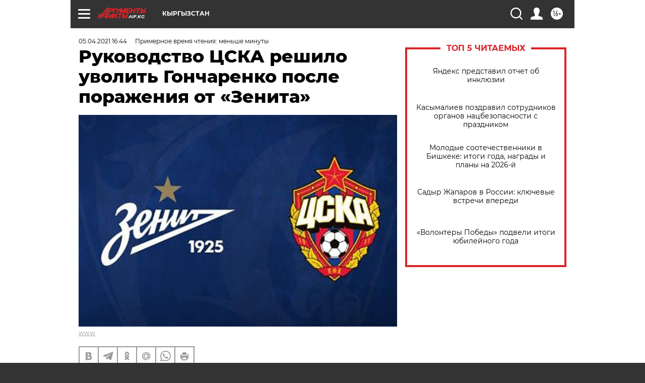

--- FILE ---
content_type: text/html; charset=UTF-8
request_url: https://aif.kg/sport/details/rukovodstvo_cska_reshilo_uvolit_goncharenko_posle_porazheniya_ot_zenita
body_size: 20867
content:
<!DOCTYPE html>
<!--[if IE 8]><html class="ie8"> <![endif]-->
<!--[if gt IE 8]><!--><html lang="ru"> <!--<![endif]-->
<head>
    <!-- created_at 22-01-2026 09:47:30 -->
    <script>
        window.isIndexPage = 0;
        window.isMobileBrowser = 0;
        window.disableSidebarCut = 1;
        window.bannerDebugMode = 0;
    </script>

                
                                    <meta http-equiv="Content-Type" content="text/html; charset=utf-8" >
<meta name="format-detection" content="telephone=no" >
<meta name="viewport" content="width=device-width, user-scalable=no, initial-scale=1.0, maximum-scale=1.0, minimum-scale=1.0" >
<meta http-equiv="X-UA-Compatible" content="IE=edge,chrome=1" >
<meta name="HandheldFriendly" content="true" >
<meta name="format-detection" content="telephone=no" >
<meta name="theme-color" content="#ffffff" >
<meta name="description" content="" >
<meta name="keywords" content="футбол" >
<meta name="article:published_time" content="2021-04-05T10:44:45+0600" >
<meta property="og:title" content="Руководство ЦСКА решило уволить Гончаренко после поражения от «Зенита»" >
<meta property="og:type" content="article" >
<meta property="og:image" content="https://aif-s3.aif.ru/images/023/307/e396a9c5e662eebf55e58876d046099b.jpg" >
<meta property="og:url" content="https://aif.kg/sport/details/rukovodstvo_cska_reshilo_uvolit_goncharenko_posle_porazheniya_ot_zenita" >
<meta property="og:site_name" content="AiF" >
<meta property="twitter:card" content="summary_large_image" >
<meta property="twitter:site" content="@aifonline" >
<meta property="twitter:title" content="Руководство ЦСКА решило уволить Гончаренко после поражения от «Зенита»" >
<meta property="twitter:creator" content="@aifonline" >
<meta property="twitter:image:src" content="https://aif-s3.aif.ru/images/023/307/e396a9c5e662eebf55e58876d046099b.jpg" >
<meta property="twitter:domain" content="https://aif.kg/sport/details/rukovodstvo_cska_reshilo_uvolit_goncharenko_posle_porazheniya_ot_zenita" >
<meta name="facebook-domain-verification" content="jiqbwww7rrqnwzjkizob7wrpmgmwq3" >
        <title>Руководство ЦСКА решило уволить Гончаренко после поражения от «Зенита» | АиФ Кыргызстан</title>    <link rel="shortcut icon" type="image/x-icon" href="/favicon.ico" />
    <link rel="icon" type="image/svg+xml" href="/favicon.svg">
    
    <link rel="preload" href="/redesign2018/fonts/montserrat-v15-latin-ext_latin_cyrillic-ext_cyrillic-regular.woff2" as="font" type="font/woff2" crossorigin>
    <link rel="preload" href="/redesign2018/fonts/montserrat-v15-latin-ext_latin_cyrillic-ext_cyrillic-italic.woff2" as="font" type="font/woff2" crossorigin>
    <link rel="preload" href="/redesign2018/fonts/montserrat-v15-latin-ext_latin_cyrillic-ext_cyrillic-700.woff2" as="font" type="font/woff2" crossorigin>
    <link rel="preload" href="/redesign2018/fonts/montserrat-v15-latin-ext_latin_cyrillic-ext_cyrillic-700italic.woff2" as="font" type="font/woff2" crossorigin>
    <link rel="preload" href="/redesign2018/fonts/montserrat-v15-latin-ext_latin_cyrillic-ext_cyrillic-800.woff2" as="font" type="font/woff2" crossorigin>
    <link href="https://aif.kg/sport/details/rukovodstvo_cska_reshilo_uvolit_goncharenko_posle_porazheniya_ot_zenita" rel="canonical" >
<link href="https://aif.kg/redesign2018/css/style.css?5a7" media="all" rel="stylesheet" type="text/css" >
<link href="https://aif.kg/img/icon/apple_touch_icon_57x57.png?5a7" rel="apple-touch-icon" sizes="57x57" >
<link href="https://aif.kg/img/icon/apple_touch_icon_114x114.png?5a7" rel="apple-touch-icon" sizes="114x114" >
<link href="https://aif.kg/img/icon/apple_touch_icon_72x72.png?5a7" rel="apple-touch-icon" sizes="72x72" >
<link href="https://aif.kg/img/icon/apple_touch_icon_144x144.png?5a7" rel="apple-touch-icon" sizes="144x144" >
<link href="https://aif.kg/img/icon/apple-touch-icon.png?5a7" rel="apple-touch-icon" sizes="180x180" >
<link href="https://aif.kg/img/icon/favicon-32x32.png?5a7" rel="icon" type="image/png" sizes="32x32" >
<link href="https://aif.kg/img/icon/favicon-16x16.png?5a7" rel="icon" type="image/png" sizes="16x16" >
<link href="https://aif.kg/img/manifest.json?5a7" rel="manifest" >
<link href="https://aif.kg/img/safari-pinned-tab.svg?5a7" rel="mask-icon" color="#d55b5b" >
<link href="https://ads.betweendigital.com" rel="preconnect" crossorigin="" >
        <script type="text/javascript">
    //<!--
    var isRedesignPage = true;    //-->
</script>
<script type="text/javascript" src="https://aif.kg/js/output/jquery.min.js?5a7"></script>
<script type="text/javascript" src="https://aif.kg/js/output/header_scripts.js?5a7"></script>
<script type="text/javascript">
    //<!--
    var _sf_startpt=(new Date()).getTime()    //-->
</script>
<script type="application/ld+json">
    {"@context":"https:\/\/schema.org","@type":"BreadcrumbList","itemListElement":[{"@type":"ListItem","position":1,"name":"\u0410\u0440\u0433\u0443\u043c\u0435\u043d\u0442\u044b \u0438 \u0424\u0430\u043a\u0442\u044b","item":"https:\/\/aif.kg\/"},{"@type":"ListItem","position":2,"name":"\u0421\u041f\u041e\u0420\u0422","item":"https:\/\/aif.kg\/sport"},{"@type":"ListItem","position":3,"name":"\u0421\u041f\u041e\u0420\u0422: \u0421\u043e\u0431\u044b\u0442\u0438\u044f","item":"https:\/\/aif.kg\/sport\/details"},{"@type":"ListItem","position":4,"name":"\u0420\u0443\u043a\u043e\u0432\u043e\u0434\u0441\u0442\u0432\u043e \u0426\u0421\u041a\u0410 \u0440\u0435\u0448\u0438\u043b\u043e \u0443\u0432\u043e\u043b\u0438\u0442\u044c \u0413\u043e\u043d\u0447\u0430\u0440\u0435\u043d\u043a\u043e \u043f\u043e\u0441\u043b\u0435 \u043f\u043e\u0440\u0430\u0436\u0435\u043d\u0438\u044f \u043e\u0442 \u00ab\u0417\u0435\u043d\u0438\u0442\u0430\u00bb","item":"https:\/\/aif.kg\/sport\/details\/rukovodstvo_cska_reshilo_uvolit_goncharenko_posle_porazheniya_ot_zenita"}]}</script>
<script type="text/javascript" src="https://yastatic.net/s3/passport-sdk/autofill/v1/sdk-suggest-with-polyfills-latest.js?5a7"></script>
<script type="text/javascript">
    //<!--
    window.YandexAuthParams = {"oauthQueryParams":{"client_id":"b104434ccf5a4638bdfe8a9101264f3c","response_type":"code","redirect_uri":"https:\/\/aif.ru\/oauth\/yandex\/callback"},"tokenPageOrigin":"https:\/\/aif.ru"};    //-->
</script>
<script type="text/javascript">
    //<!--
    function AdFox_getWindowSize() {
    var winWidth,winHeight;
	if( typeof( window.innerWidth ) == 'number' ) {
		//Non-IE
		winWidth = window.innerWidth;
		winHeight = window.innerHeight;
	} else if( document.documentElement && ( document.documentElement.clientWidth || document.documentElement.clientHeight ) ) {
		//IE 6+ in 'standards compliant mode'
		winWidth = document.documentElement.clientWidth;
		winHeight = document.documentElement.clientHeight;
	} else if( document.body && ( document.body.clientWidth || document.body.clientHeight ) ) {
		//IE 4 compatible
		winWidth = document.body.clientWidth;
		winHeight = document.body.clientHeight;
	}
	return {"width":winWidth, "height":winHeight};
}//END function AdFox_getWindowSize

function AdFox_getElementPosition(elemId){
    var elem;
    
    if (document.getElementById) {
		elem = document.getElementById(elemId);
	}
	else if (document.layers) {
		elem = document.elemId;
	}
	else if (document.all) {
		elem = document.all.elemId;
	}
    var w = elem.offsetWidth;
    var h = elem.offsetHeight;	
    var l = 0;
    var t = 0;
	
    while (elem)
    {
        l += elem.offsetLeft;
        t += elem.offsetTop;
        elem = elem.offsetParent;
    }

    return {"left":l, "top":t, "width":w, "height":h};
} //END function AdFox_getElementPosition

function AdFox_getBodyScrollTop(){
	return self.pageYOffset || (document.documentElement && document.documentElement.scrollTop) || (document.body && document.body.scrollTop);
} //END function AdFox_getBodyScrollTop

function AdFox_getBodyScrollLeft(){
	return self.pageXOffset || (document.documentElement && document.documentElement.scrollLeft) || (document.body && document.body.scrollLeft);
}//END function AdFox_getBodyScrollLeft

function AdFox_Scroll(elemId,elemSrc){
   var winPos = AdFox_getWindowSize();
   var winWidth = winPos.width;
   var winHeight = winPos.height;
   var scrollY = AdFox_getBodyScrollTop();
   var scrollX =  AdFox_getBodyScrollLeft();
   var divId = 'AdFox_banner_'+elemId;
   var ltwhPos = AdFox_getElementPosition(divId);
   var lPos = ltwhPos.left;
   var tPos = ltwhPos.top;

   if(scrollY+winHeight+5 >= tPos && scrollX+winWidth+5 >= lPos){
      AdFox_getCodeScript(1,elemId,elemSrc);
	  }else{
	     setTimeout('AdFox_Scroll('+elemId+',"'+elemSrc+'");',100);
	  }
}//End function AdFox_Scroll    //-->
</script>
<script type="text/javascript">
    //<!--
    function AdFox_SetLayerVis(spritename,state){
   document.getElementById(spritename).style.visibility=state;
}

function AdFox_Open(AF_id){
   AdFox_SetLayerVis('AdFox_DivBaseFlash_'+AF_id, "hidden");
   AdFox_SetLayerVis('AdFox_DivOverFlash_'+AF_id, "visible");
}

function AdFox_Close(AF_id){
   AdFox_SetLayerVis('AdFox_DivOverFlash_'+AF_id, "hidden");
   AdFox_SetLayerVis('AdFox_DivBaseFlash_'+AF_id, "visible");
}

function AdFox_getCodeScript(AF_n,AF_id,AF_src){
   var AF_doc;
   if(AF_n<10){
      try{
	     if(document.all && !window.opera){
		    AF_doc = window.frames['AdFox_iframe_'+AF_id].document;
			}else if(document.getElementById){
			         AF_doc = document.getElementById('AdFox_iframe_'+AF_id).contentDocument;
					 }
		 }catch(e){}
    if(AF_doc){
	   AF_doc.write('<scr'+'ipt type="text/javascript" src="'+AF_src+'"><\/scr'+'ipt>');
	   }else{
	      setTimeout('AdFox_getCodeScript('+(++AF_n)+','+AF_id+',"'+AF_src+'");', 100);
		  }
		  }
}

function adfoxSdvigContent(banID, flashWidth, flashHeight){
	var obj = document.getElementById('adfoxBanner'+banID).style;
	if (flashWidth == '100%') obj.width = flashWidth;
	    else obj.width = flashWidth + "px";
	if (flashHeight == '100%') obj.height = flashHeight;
	    else obj.height = flashHeight + "px";
}

function adfoxVisibilityFlash(banName, flashWidth, flashHeight){
    	var obj = document.getElementById(banName).style;
	if (flashWidth == '100%') obj.width = flashWidth;
	    else obj.width = flashWidth + "px";
	if (flashHeight == '100%') obj.height = flashHeight;
	    else obj.height = flashHeight + "px";
}

function adfoxStart(banID, FirShowFlNum, constVisFlashFir, sdvigContent, flash1Width, flash1Height, flash2Width, flash2Height){
	if (FirShowFlNum == 1) adfoxVisibilityFlash('adfoxFlash1'+banID, flash1Width, flash1Height);
	    else if (FirShowFlNum == 2) {
		    adfoxVisibilityFlash('adfoxFlash2'+banID, flash2Width, flash2Height);
	        if (constVisFlashFir == 'yes') adfoxVisibilityFlash('adfoxFlash1'+banID, flash1Width, flash1Height);
		    if (sdvigContent == 'yes') adfoxSdvigContent(banID, flash2Width, flash2Height);
		        else adfoxSdvigContent(banID, flash1Width, flash1Height);
	}
}

function adfoxOpen(banID, constVisFlashFir, sdvigContent, flash2Width, flash2Height){
	var aEventOpenClose = new Image();
	var obj = document.getElementById("aEventOpen"+banID);
	if (obj) aEventOpenClose.src =  obj.title+'&rand='+Math.random()*1000000+'&prb='+Math.random()*1000000;
	adfoxVisibilityFlash('adfoxFlash2'+banID, flash2Width, flash2Height);
	if (constVisFlashFir != 'yes') adfoxVisibilityFlash('adfoxFlash1'+banID, 1, 1);
	if (sdvigContent == 'yes') adfoxSdvigContent(banID, flash2Width, flash2Height);
}


function adfoxClose(banID, constVisFlashFir, sdvigContent, flash1Width, flash1Height){
	var aEventOpenClose = new Image();
	var obj = document.getElementById("aEventClose"+banID);
	if (obj) aEventOpenClose.src =  obj.title+'&rand='+Math.random()*1000000+'&prb='+Math.random()*1000000;
	adfoxVisibilityFlash('adfoxFlash2'+banID, 1, 1);
	if (constVisFlashFir != 'yes') adfoxVisibilityFlash('adfoxFlash1'+banID, flash1Width, flash1Height);
	if (sdvigContent == 'yes') adfoxSdvigContent(banID, flash1Width, flash1Height);
}    //-->
</script>
<script type="text/javascript" async="true" src="https://yandex.ru/ads/system/header-bidding.js?5a7"></script>
<script type="text/javascript" src="https://ad.mail.ru/static/sync-loader.js?5a7"></script>
<script type="text/javascript" async="true" src="https://cdn.skcrtxr.com/roxot-wrapper/js/roxot-manager.js?pid=42c21743-edce-4460-a03e-02dbaef8f162"></script>
<script type="text/javascript" src="https://cdn-rtb.sape.ru/js/uids.js?5a7"></script>
<script type="text/javascript">
    //<!--
        var adfoxBiddersMap = {
    "betweenDigital": "816043",
 "mediasniper": "2218745",
    "myTarget": "810102",
 "buzzoola": "1096246",
 "adfox_roden-media": "3373170",
    "videonow": "2966090", 
 "adfox_adsmart": "1463295",
  "Gnezdo": "3123512",
    "roxot": "3196121",
 "astralab": "2486209",
  "getintent": "3186204",
 "sape": "2758269",
 "adwile": "2733112",
 "hybrid": "2809332"
};
var syncid = window.rb_sync.id;
	  var biddersCpmAdjustmentMap = {
      'adfox_adsmart': 0.6,
	  'Gnezdo': 0.8,
	  'adwile': 0.8
  };

if (window.innerWidth >= 1024) {
var adUnits = [{
        "code": "adfox_153825256063495017",
  "sizes": [[300, 600], [240,400]],
        "bids": [{
                "bidder": "betweenDigital",
                "params": {
                    "placementId": "3235886"
                }
            },{
                "bidder": "myTarget",
                "params": {
                    "placementId": "555209",
"sendTargetRef": "true",
"additional": {
"fpid": syncid
}			
                }
            },{
                "bidder": "hybrid",
                "params": {
                    "placementId": "6582bbf77bc72f59c8b22f65"
                }
            },{
                "bidder": "buzzoola",
                "params": {
                    "placementId": "1252803"
                }
            },{
                "bidder": "videonow",
                "params": {
                    "placementId": "8503533"
                }
            },{
                    "bidder": "adfox_adsmart",
                    "params": {
						p1: 'cqguf',
						p2: 'hhro'
					}
            },{
                    "bidder": "roxot",
                    "params": {
						placementId: '2027d57b-1cff-4693-9a3c-7fe57b3bcd1f',
						sendTargetRef: true
					}
            },{
                    "bidder": "mediasniper",
                    "params": {
						"placementId": "4417"
					}
            },{
                    "bidder": "Gnezdo",
                    "params": {
						"placementId": "354318"
					}
            },{
                    "bidder": "getintent",
                    "params": {
						"placementId": "215_V_aif.ru_D_Top_300x600"
					}
            },{
                    "bidder": "adfox_roden-media",
                    "params": {
						p1: "dilmj",
						p2: "emwl"
					}
            },{
                    "bidder": "astralab",
                    "params": {
						"placementId": "642ad3a28528b410c4990932"
					}
            }
        ]
    },{
        "code": "adfox_150719646019463024",
		"sizes": [[640,480], [640,360]],
        "bids": [{
                "bidder": "adfox_adsmart",
                    "params": {
						p1: 'cmqsb',
						p2: 'ul'
					}
            },{
                "bidder": "sape",
                "params": {
                    "placementId": "872427",
					additional: {
                       sapeFpUids: window.sapeRrbFpUids || []
                   }				
                }
            },{
                "bidder": "roxot",
                "params": {
                    placementId: '2b61dd56-9c9f-4c45-a5f5-98dd5234b8a1',
					sendTargetRef: true
                }
            },{
                "bidder": "getintent",
                "params": {
                    "placementId": "215_V_aif.ru_D_AfterArticle_640х480"
                }
            }
        ]
    },{
        "code": "adfox_149010055036832877",
		"sizes": [[970,250]],
		"bids": [{
                    "bidder": "adfox_roden-media",
                    "params": {
						p1: 'dilmi',
						p2: 'hfln'
					}
            },{
                    "bidder": "buzzoola",
                    "params": {
						"placementId": "1252804"
					}
            },{
                    "bidder": "getintent",
                    "params": {
						"placementId": "215_V_aif.ru_D_Billboard_970x250"
					}
            },{
                "bidder": "astralab",
                "params": {
                    "placementId": "67bf071f4e6965fa7b30fea3"
                }
            },{
                    "bidder": "hybrid",
                    "params": {
						"placementId": "6582bbf77bc72f59c8b22f66"
					}
            },{
                    "bidder": "myTarget",
                    "params": {
						"placementId": "1462991",
"sendTargetRef": "true",
"additional": {
"fpid": syncid
}			
					}
            }			           
        ]        
    },{
        "code": "adfox_149874332414246474",
		"sizes": [[640,360], [300,250], [640,480]],
		"codeType": "combo",
		"bids": [{
                "bidder": "mediasniper",
                "params": {
                    "placementId": "4419"
                }
            },{
                "bidder": "buzzoola",
                "params": {
                    "placementId": "1220692"
                }
            },{
                "bidder": "astralab",
                "params": {
                    "placementId": "66fd25eab13381b469ae4b39"
                }
            },
			{
                    "bidder": "betweenDigital",
                    "params": {
						"placementId": "4502825"
					}
            }
			           
        ]        
    },{
        "code": "adfox_149848658878716687",
		"sizes": [[300,600], [240,400]],
        "bids": [{
                "bidder": "betweenDigital",
                "params": {
                    "placementId": "3377360"
                }
            },{
                "bidder": "roxot",
                "params": {
                    placementId: 'fdaba944-bdaa-4c63-9dd3-af12fc6afbf8',
					sendTargetRef: true
                }
            },{
                "bidder": "sape",
                "params": {
                    "placementId": "872425",
					additional: {
                       sapeFpUids: window.sapeRrbFpUids || []
                   }
                }
            },{
                "bidder": "adwile",
                "params": {
                    "placementId": "27990"
                }
            }
        ]        
    }
],
	syncPixels = [{
    bidder: 'hybrid',
    pixels: [
    "https://www.tns-counter.ru/V13a****idsh_ad/ru/CP1251/tmsec=idsh_dis/",
    "https://www.tns-counter.ru/V13a****idsh_vid/ru/CP1251/tmsec=idsh_aifru-hbrdis/",
    "https://mc.yandex.ru/watch/66716692?page-url=aifru%3Futm_source=dis_hybrid_default%26utm_medium=%26utm_campaign=%26utm_content=%26utm_term=&page-ref="+window.location.href
]
  }
  ];
} else if (window.innerWidth < 1024) {
var adUnits = [{
        "code": "adfox_14987283079885683",
		"sizes": [[300,250], [300,240]],
        "bids": [{
                "bidder": "betweenDigital",
                "params": {
                    "placementId": "2492448"
                }
            },{
                "bidder": "myTarget",
                "params": {
                    "placementId": "226830",
"sendTargetRef": "true",
"additional": {
"fpid": syncid
}			
                }
            },{
                "bidder": "hybrid",
                "params": {
                    "placementId": "6582bbf77bc72f59c8b22f64"
                }
            },{
                "bidder": "mediasniper",
                "params": {
                    "placementId": "4418"
                }
            },{
                "bidder": "buzzoola",
                "params": {
                    "placementId": "563787"
                }
            },{
                "bidder": "roxot",
                "params": {
                    placementId: '20bce8ad-3a5e-435a-964f-47be17e201cf',
					sendTargetRef: true
                }
            },{
                "bidder": "videonow",
                "params": {
                    "placementId": "2577490"
                }
            },{
                "bidder": "adfox_adsmart",
                    "params": {
						p1: 'cqmbg',
						p2: 'ul'
					}
            },{
                    "bidder": "Gnezdo",
                    "params": {
						"placementId": "354316"
					}
            },{
                    "bidder": "getintent",
                    "params": {
						"placementId": "215_V_aif.ru_M_Top_300x250"
					}
            },{
                    "bidder": "adfox_roden-media",
                    "params": {
						p1: "dilmx",
						p2: "hbts"
					}
            },{
                "bidder": "astralab",
                "params": {
                    "placementId": "642ad47d8528b410c4990933"
                }
            }			
        ]        
    },{
        "code": "adfox_153545578261291257",
		"bids": [{
                    "bidder": "sape",
                    "params": {
						"placementId": "872426",
					additional: {
                       sapeFpUids: window.sapeRrbFpUids || []
                   }
					}
            },{
                    "bidder": "roxot",
                    "params": {
						placementId: 'eb2ebb9c-1e7e-4c80-bef7-1e93debf197c',
						sendTargetRef: true
					}
            }
			           
        ]        
    },{
        "code": "adfox_165346609120174064",
		"sizes": [[320,100]],
		"bids": [            
            		{
                    "bidder": "buzzoola",
                    "params": {
						"placementId": "1252806"
					}
            },{
                    "bidder": "getintent",
                    "params": {
						"placementId": "215_V_aif.ru_M_FloorAd_320x100"
					}
            }
			           
        ]        
    },{
        "code": "adfox_155956315896226671",
		"bids": [            
            		{
                    "bidder": "buzzoola",
                    "params": {
						"placementId": "1252805"
					}
            },{
                    "bidder": "sape",
                    "params": {
						"placementId": "887956",
					additional: {
                       sapeFpUids: window.sapeRrbFpUids || []
                   }
					}
            },{
                    "bidder": "myTarget",
                    "params": {
						"placementId": "821424",
"sendTargetRef": "true",
"additional": {
"fpid": syncid
}			
					}
            }
			           
        ]        
    },{
        "code": "adfox_149874332414246474",
		"sizes": [[640,360], [300,250], [640,480]],
		"codeType": "combo",
		"bids": [{
                "bidder": "adfox_roden-media",
                "params": {
					p1: 'dilmk',
					p2: 'hfiu'
				}
            },{
                "bidder": "mediasniper",
                "params": {
                    "placementId": "4419"
                }
            },{
                "bidder": "roxot",
                "params": {
                    placementId: 'ba25b33d-cd61-4c90-8035-ea7d66f011c6',
					sendTargetRef: true
                }
            },{
                "bidder": "adwile",
                "params": {
                    "placementId": "27991"
                }
            },{
                    "bidder": "Gnezdo",
                    "params": {
						"placementId": "354317"
					}
            },{
                    "bidder": "getintent",
                    "params": {
						"placementId": "215_V_aif.ru_M_Comboblock_300x250"
					}
            },{
                    "bidder": "astralab",
                    "params": {
						"placementId": "66fd260fb13381b469ae4b3f"
					}
            },{
                    "bidder": "betweenDigital",
                    "params": {
						"placementId": "4502825"
					}
            }
			]        
    }
],
	syncPixels = [
  {
    bidder: 'hybrid',
    pixels: [
    "https://www.tns-counter.ru/V13a****idsh_ad/ru/CP1251/tmsec=idsh_mob/",
    "https://www.tns-counter.ru/V13a****idsh_vid/ru/CP1251/tmsec=idsh_aifru-hbrmob/",
    "https://mc.yandex.ru/watch/66716692?page-url=aifru%3Futm_source=mob_hybrid_default%26utm_medium=%26utm_campaign=%26utm_content=%26utm_term=&page-ref="+window.location.href
]
  }
  ];
}
var userTimeout = 1500;
window.YaHeaderBiddingSettings = {
    biddersMap: adfoxBiddersMap,
	biddersCpmAdjustmentMap: biddersCpmAdjustmentMap,
    adUnits: adUnits,
    timeout: userTimeout,
    syncPixels: syncPixels	
};    //-->
</script>
<script type="text/javascript">
    //<!--
    window.yaContextCb = window.yaContextCb || []    //-->
</script>
<script type="text/javascript" async="true" src="https://yandex.ru/ads/system/context.js?5a7"></script>
<script type="text/javascript">
    //<!--
    window.EventObserver = {
    observers: {},

    subscribe: function (name, fn) {
        if (!this.observers.hasOwnProperty(name)) {
            this.observers[name] = [];
        }
        this.observers[name].push(fn)
    },
    
    unsubscribe: function (name, fn) {
        if (!this.observers.hasOwnProperty(name)) {
            return;
        }
        this.observers[name] = this.observers[name].filter(function (subscriber) {
            return subscriber !== fn
        })
    },
    
    broadcast: function (name, data) {
        if (!this.observers.hasOwnProperty(name)) {
            return;
        }
        this.observers[name].forEach(function (subscriber) {
            return subscriber(data)
        })
    }
};    //-->
</script>    
    <script>
  var adcm_config ={
    id:1064,
    platformId: 64,
    init: function () {
      window.adcm.call();
    }
  };
</script>
<script src="https://tag.digitaltarget.ru/adcm.js" async></script>    <!-- Google tag (gtag.js) -->
<script async src="https://www.googletagmanager.com/gtag/js?id=G-RFZR8VEEZD"></script>
<script>
  window.dataLayer = window.dataLayer || [];
  function gtag(){dataLayer.push(arguments);}
  gtag('js', new Date());

  gtag('config', 'G-RFZR8VEEZD');
</script>
    <link rel="stylesheet" type="text/css" media="print" href="https://aif.kg/redesign2018/css/print.css?5a7" />
    <base href=""/>
</head><body class="region__kg ">
<div class="overlay"></div>
<!-- Rating@Mail.ru counter -->
<script type="text/javascript">
var _tmr = window._tmr || (window._tmr = []);
_tmr.push({id: "59428", type: "pageView", start: (new Date()).getTime()});
(function (d, w, id) {
  if (d.getElementById(id)) return;
  var ts = d.createElement("script"); ts.type = "text/javascript"; ts.async = true; ts.id = id;
  ts.src = "https://top-fwz1.mail.ru/js/code.js";
  var f = function () {var s = d.getElementsByTagName("script")[0]; s.parentNode.insertBefore(ts, s);};
  if (w.opera == "[object Opera]") { d.addEventListener("DOMContentLoaded", f, false); } else { f(); }
})(document, window, "topmailru-code");
</script><noscript><div>
<img src="https://top-fwz1.mail.ru/counter?id=59428;js=na" style="border:0;position:absolute;left:-9999px;" alt="Top.Mail.Ru" />
</div></noscript>
<!-- //Rating@Mail.ru counter -->



<div class="container white_bg" id="container">
    
        
        
        <!--баннер над шапкой--->
                <div class="banner_box">
            <div class="main_banner">
                            </div>
        </div>
                <!--//баннер  над шапкой--->

    <script>
	currentUser = new User();
</script>

<header class="header">
    <div class="count_box_nodisplay">
    <div class="couter_block"><!--LiveInternet counter-->
<script type="text/javascript"><!--
document.write("<img src='https://counter.yadro.ru//hit;AIF?r"+escape(document.referrer)+((typeof(screen)=="undefined")?"":";s"+screen.width+"*"+screen.height+"*"+(screen.colorDepth?screen.colorDepth:screen.pixelDepth))+";u"+escape(document.URL)+";h"+escape(document.title.substring(0,80))+";"+Math.random()+"' width=1 height=1 alt=''>");
//--></script><!--/LiveInternet--></div></div>    <div class="topline">
    <a href="#" class="burger openCloser">
        <div class="burger__wrapper">
            <span class="burger__line"></span>
            <span class="burger__line"></span>
            <span class="burger__line"></span>
        </div>
    </a>

    
    <a href="/" class="logo_box">
                <img width="96" height="22" src="https://aif.kg/redesign2018/img/logo.svg?5a7" alt="Аргументы и Факты">
        <div class="region_url">
            aif.kg        </div>
            </a>
    <div itemscope itemtype="http://schema.org/Organization" class="schema_org">
        <img itemprop="logo" src="https://aif.kg/redesign2018/img/logo.svg?5a7" />
        <a itemprop="url" href="/"></a>
        <meta itemprop="name" content="АО «Аргументы и Факты»" />
        <div itemprop="address" itemscope itemtype="http://schema.org/PostalAddress">
            <meta itemprop="postalCode" content="101000" />
            <meta itemprop="addressLocality" content="Москва" />
            <meta itemprop="streetAddress" content="ул. Мясницкая, д. 42"/>
            <meta itemprop="addressCountry" content="RU"/>
            <a itemprop="telephone" href="tel:+74956465757">+7 (495) 646 57 57</a>
        </div>
    </div>
    <div class="age16 age16_topline">16+</div>
    <a href="#" class="region regionOpenCloser">
        <img width="19" height="25" src="https://aif.kg/redesign2018/img/location.svg?5a7"><span>Кыргызстан</span>
    </a>
    <div class="topline__slot">
             </div>

    <!--a class="topline__hashtag" href="https://aif.ru/health/coronavirus/?utm_medium=header&utm_content=covid&utm_source=aif">#остаемсядома</a-->
    <div class="auth_user_status_js">
        <a href="#" class="user auth_link_login_js auth_open_js"><img width="24" height="24" src="https://aif.kg/redesign2018/img/user_ico.svg?5a7"></a>
        <a href="/profile" class="user auth_link_profile_js" style="display: none"><img width="24" height="24" src="https://aif.kg/redesign2018/img/user_ico.svg?5a7"></a>
    </div>
    <div class="search_box">
        <a href="#" class="search_ico searchOpener">
            <img width="24" height="24" src="https://aif.kg/redesign2018/img/search_ico.svg?5a7">
        </a>
        <div class="search_input">
            <form action="/search" id="search_form1">
                <input type="text" name="text" maxlength="50"/>
            </form>
        </div>
    </div>
</div>

<div class="fixed_menu topline">
    <div class="cont_center">
        <a href="#" class="burger openCloser">
            <div class="burger__wrapper">
                <span class="burger__line"></span>
                <span class="burger__line"></span>
                <span class="burger__line"></span>
            </div>
        </a>
        <a href="/" class="logo_box">
                        <img width="96" height="22" src="https://aif.kg/redesign2018/img/logo.svg?5a7" alt="Аргументы и Факты">
            <div class="region_url">
                aif.kg            </div>
                    </a>
        <div class="age16 age16_topline">16+</div>
        <a href="/" class="region regionOpenCloser">
            <img width="19" height="25" src="https://aif.kg/redesign2018/img/location.svg?5a7">
            <span>Кыргызстан</span>
        </a>
        <div class="topline__slot">
                    </div>

        <!--a class="topline__hashtag" href="https://aif.ru/health/coronavirus/?utm_medium=header&utm_content=covid&utm_source=aif">#остаемсядома</a-->
        <div class="auth_user_status_js">
            <a href="#" class="user auth_link_login_js auth_open_js"><img width="24" height="24" src="https://aif.kg/redesign2018/img/user_ico.svg?5a7"></a>
            <a href="/profile" class="user auth_link_profile_js" style="display: none"><img width="24" height="24" src="https://aif.kg/redesign2018/img/user_ico.svg?5a7"></a>
        </div>
        <div class="search_box">
            <a href="#" class="search_ico searchOpener">
                <img width="24" height="24" src="https://aif.kg/redesign2018/img/search_ico.svg?5a7">
            </a>
            <div class="search_input">
                <form action="/search">
                    <input type="text" name="text" maxlength="50" >
                </form>
            </div>
        </div>
    </div>
</div>    <div class="regions_box">
    <nav class="cont_center">
        <ul class="regions">
            <li><a href="https://aif.ru?from_menu=1">ФЕДЕРАЛЬНЫЙ</a></li>
            <li><a href="https://spb.aif.ru">САНКТ-ПЕТЕРБУРГ</a></li>

            
                                    <li><a href="https://adigea.aif.ru">Адыгея</a></li>
                
            
                                    <li><a href="https://arh.aif.ru">Архангельск</a></li>
                
            
                
            
                
            
                                    <li><a href="https://astrakhan.aif.ru">Астрахань</a></li>
                
            
                                    <li><a href="https://altai.aif.ru">Барнаул</a></li>
                
            
                                    <li><a href="https://aif.by">Беларусь</a></li>
                
            
                                    <li><a href="https://bel.aif.ru">Белгород</a></li>
                
            
                
            
                                    <li><a href="https://bryansk.aif.ru">Брянск</a></li>
                
            
                                    <li><a href="https://bur.aif.ru">Бурятия</a></li>
                
            
                                    <li><a href="https://vl.aif.ru">Владивосток</a></li>
                
            
                                    <li><a href="https://vlad.aif.ru">Владимир</a></li>
                
            
                                    <li><a href="https://vlg.aif.ru">Волгоград</a></li>
                
            
                                    <li><a href="https://vologda.aif.ru">Вологда</a></li>
                
            
                                    <li><a href="https://vrn.aif.ru">Воронеж</a></li>
                
            
                
            
                                    <li><a href="https://dag.aif.ru">Дагестан</a></li>
                
            
                
            
                                    <li><a href="https://ivanovo.aif.ru">Иваново</a></li>
                
            
                                    <li><a href="https://irk.aif.ru">Иркутск</a></li>
                
            
                                    <li><a href="https://kazan.aif.ru">Казань</a></li>
                
            
                                    <li><a href="https://kzaif.kz">Казахстан</a></li>
                
            
                
            
                                    <li><a href="https://klg.aif.ru">Калининград</a></li>
                
            
                
            
                                    <li><a href="https://kaluga.aif.ru">Калуга</a></li>
                
            
                                    <li><a href="https://kamchatka.aif.ru">Камчатка</a></li>
                
            
                
            
                                    <li><a href="https://karel.aif.ru">Карелия</a></li>
                
            
                                    <li><a href="https://kirov.aif.ru">Киров</a></li>
                
            
                                    <li><a href="https://komi.aif.ru">Коми</a></li>
                
            
                                    <li><a href="https://kostroma.aif.ru">Кострома</a></li>
                
            
                                    <li><a href="https://kuban.aif.ru">Краснодар</a></li>
                
            
                                    <li><a href="https://krsk.aif.ru">Красноярск</a></li>
                
            
                                    <li><a href="https://krym.aif.ru">Крым</a></li>
                
            
                                    <li><a href="https://kuzbass.aif.ru">Кузбасс</a></li>
                
            
                
            
                
            
                                    <li><a href="https://aif.kg">Кыргызстан</a></li>
                
            
                                    <li><a href="https://mar.aif.ru">Марий Эл</a></li>
                
            
                                    <li><a href="https://saransk.aif.ru">Мордовия</a></li>
                
            
                                    <li><a href="https://murmansk.aif.ru">Мурманск</a></li>
                
            
                
            
                                    <li><a href="https://nn.aif.ru">Нижний Новгород</a></li>
                
            
                                    <li><a href="https://nsk.aif.ru">Новосибирск</a></li>
                
            
                
            
                                    <li><a href="https://omsk.aif.ru">Омск</a></li>
                
            
                                    <li><a href="https://oren.aif.ru">Оренбург</a></li>
                
            
                                    <li><a href="https://penza.aif.ru">Пенза</a></li>
                
            
                                    <li><a href="https://perm.aif.ru">Пермь</a></li>
                
            
                                    <li><a href="https://pskov.aif.ru">Псков</a></li>
                
            
                                    <li><a href="https://rostov.aif.ru">Ростов-на-Дону</a></li>
                
            
                                    <li><a href="https://rzn.aif.ru">Рязань</a></li>
                
            
                                    <li><a href="https://samara.aif.ru">Самара</a></li>
                
            
                
            
                                    <li><a href="https://saratov.aif.ru">Саратов</a></li>
                
            
                                    <li><a href="https://sakhalin.aif.ru">Сахалин</a></li>
                
            
                
            
                                    <li><a href="https://smol.aif.ru">Смоленск</a></li>
                
            
                
            
                                    <li><a href="https://stav.aif.ru">Ставрополь</a></li>
                
            
                
            
                                    <li><a href="https://tver.aif.ru">Тверь</a></li>
                
            
                                    <li><a href="https://tlt.aif.ru">Тольятти</a></li>
                
            
                                    <li><a href="https://tomsk.aif.ru">Томск</a></li>
                
            
                                    <li><a href="https://tula.aif.ru">Тула</a></li>
                
            
                                    <li><a href="https://tmn.aif.ru">Тюмень</a></li>
                
            
                                    <li><a href="https://udm.aif.ru">Удмуртия</a></li>
                
            
                
            
                                    <li><a href="https://ul.aif.ru">Ульяновск</a></li>
                
            
                                    <li><a href="https://ural.aif.ru">Урал</a></li>
                
            
                                    <li><a href="https://ufa.aif.ru">Уфа</a></li>
                
            
                
            
                
            
                                    <li><a href="https://hab.aif.ru">Хабаровск</a></li>
                
            
                
            
                                    <li><a href="https://chv.aif.ru">Чебоксары</a></li>
                
            
                                    <li><a href="https://chel.aif.ru">Челябинск</a></li>
                
            
                                    <li><a href="https://chr.aif.ru">Черноземье</a></li>
                
            
                                    <li><a href="https://chita.aif.ru">Чита</a></li>
                
            
                                    <li><a href="https://ugra.aif.ru">Югра</a></li>
                
            
                                    <li><a href="https://yakutia.aif.ru">Якутия</a></li>
                
            
                                    <li><a href="https://yamal.aif.ru">Ямал</a></li>
                
            
                                    <li><a href="https://yar.aif.ru">Ярославль</a></li>
                
                    </ul>
    </nav>
</div>    <div class="top_menu_box">
    <div class="cont_center">
        <nav class="top_menu main_menu_wrapper_js">
                            <ul class="main_menu main_menu_js" id="rubrics">
                                    <li  class="menuItem top_level_item_js">

        <span  title="Спецпроекты">Спецпроекты</span>
    
            <div class="subrubrics_box submenu_js">
            <ul>
                                                            <li  class="menuItem">

        <a  href="https://aif.ru/dobroe" title="«АиФ. Доброе сердце»" id="custommenu-9306">«АиФ. Доброе сердце»</a>
    
    </li>                                                                                <li  class="menuItem">

        <a  href="https://aif.ru/" title="Письма на фронт" id="custommenu-9308">Письма на фронт</a>
    
    </li>                                                                                <li  class="menuItem">

        <a  href="https://aif.ru/static/1965080" title="Детская книга войны" id="custommenu-9309">Детская книга войны</a>
    
    </li>                                                </ul>
        </div>
    </li>                                                <li  data-rubric_id="6383" class="menuItem top_level_item_js">

        <a  href="/incidents" title="ПРОИСШЕСТВИЯ" id="custommenu-9323">ПРОИСШЕСТВИЯ</a>
    
            <div class="subrubrics_box submenu_js">
            <ul>
                                                            <li  data-rubric_id="6384" class="menuItem">

        <a  href="/incidents/details" title="События" id="custommenu-9348">События</a>
    
    </li>                                                                                <li  data-rubric_id="6386" class="menuItem">

        <a  href="/incidents/fire" title="Пожар" id="custommenu-9350">Пожар</a>
    
    </li>                                                                                <li  data-rubric_id="6385" class="menuItem">

        <a  href="/incidents/crash" title="ДТП" id="custommenu-9349">ДТП</a>
    
    </li>                                                                                <li  data-rubric_id="6387" class="menuItem">

        <a  href="/incidents/scene" title="Криминал" id="custommenu-9351">Криминал</a>
    
    </li>                                                </ul>
        </div>
    </li>                                                                    <li  data-rubric_id="6356" class="menuItem top_level_item_js">

        <a  href="/politic" title="ПОЛИТИКА" id="custommenu-9315">ПОЛИТИКА</a>
    
            <div class="subrubrics_box submenu_js">
            <ul>
                                                            <li  data-rubric_id="6357" class="menuItem">

        <a  href="/politic/gover" title="Власть" id="custommenu-9334">Власть</a>
    
    </li>                                                                                <li  data-rubric_id="6358" class="menuItem">

        <a  href="/politic/person" title="Персона" id="custommenu-9335">Персона</a>
    
    </li>                                                </ul>
        </div>
    </li>                                                <li  data-rubric_id="6351" class="menuItem top_level_item_js">

        <a  href="/society" title="ОБЩЕСТВО" id="custommenu-9314">ОБЩЕСТВО</a>
    
            <div class="subrubrics_box submenu_js">
            <ul>
                                                            <li  data-rubric_id="6352" class="menuItem">

        <a  href="/society/persona" title="Люди" id="custommenu-9332">Люди</a>
    
    </li>                                                                                <li  data-rubric_id="6353" class="menuItem">

        <a  href="/society/details" title="События" id="custommenu-9333">События</a>
    
    </li>                                                                                <li  data-rubric_id="6355" class="menuItem">

        <a  href="/society/family" title="Семья" id="custommenu-9346">Семья</a>
    
    </li>                                                                                <li  data-rubric_id="6354" class="menuItem">

        <a  href="/society/jkh" title="ЖКХ" id="custommenu-9345">ЖКХ</a>
    
    </li>                                                </ul>
        </div>
    </li>                                                <li  data-rubric_id="6373" class="menuItem top_level_item_js">

        <a  href="/money" title="ДЕНЬГИ" id="custommenu-9319">ДЕНЬГИ</a>
    
            <div class="subrubrics_box submenu_js">
            <ul>
                                                            <li  data-rubric_id="6374" class="menuItem">

        <a  href="/money/details" title="События" id="custommenu-9341">События</a>
    
    </li>                                                                                <li  data-rubric_id="6375" class="menuItem">

        <a  href="/money/finance" title=" Финансы" id="custommenu-9342"> Финансы</a>
    
    </li>                                                </ul>
        </div>
    </li>                                                <li  data-rubric_id="6359" class="menuItem top_level_item_js">

        <a  href="/culture" title="КУЛЬТУРА" id="custommenu-9316">КУЛЬТУРА</a>
    
            <div class="subrubrics_box submenu_js">
            <ul>
                                                            <li  data-rubric_id="6360" class="menuItem">

        <a  href="/culture/art" title="Искусство" id="custommenu-9336">Искусство</a>
    
    </li>                                                                                <li  data-rubric_id="6361" class="menuItem">

        <a  href="/culture/events" title="События" id="custommenu-9337">События</a>
    
    </li>                                                </ul>
        </div>
    </li>                                                <li  data-rubric_id="6369" class="menuItem top_level_item_js active">

        <a  href="/sport" title="СПОРТ" id="custommenu-9318">СПОРТ</a>
    
            <div class="subrubrics_box submenu_js">
            <ul>
                                                            <li  data-rubric_id="6370" class="menuItem">

        <a  href="/sport/persona" title="Люди" id="custommenu-9339">Люди</a>
    
    </li>                                                                                <li  data-rubric_id="6371" class="menuItem active">

        <a  href="/sport/details" title="События" id="custommenu-9340">События</a>
    
    </li>                                                                                <li  data-rubric_id="6372" class="menuItem">

        <a  href="/sport/football" title="Футбол" id="custommenu-9347">Футбол</a>
    
    </li>                                                </ul>
        </div>
    </li>                                                <li  data-rubric_id="6367" class="menuItem top_level_item_js">

        <a  href="/health" title="ЗДОРОВЬЕ" id="custommenu-9317">ЗДОРОВЬЕ</a>
    
            <div class="subrubrics_box submenu_js">
            <ul>
                                                            <li  data-rubric_id="6368" class="menuItem">

        <a  href="/health/med" title="Медицина" id="custommenu-9338">Медицина</a>
    
    </li>                                                </ul>
        </div>
    </li>                                                <li  data-rubric_id="6393" class="menuItem top_level_item_js">

        <a  href="/konkurs" title="КОНКУРСЫ" id="custommenu-9324">КОНКУРСЫ</a>
    
    </li>                                                <li  class="menuItem top_level_item_js">

        <a  href="/opinion/authors" title="Все авторы" id="custommenu-9328">Все авторы</a>
    
    </li>                                                <li  class="menuItem top_level_item_js">

        <a  href="/opinion/replics" title="Все реплики" id="custommenu-9329">Все реплики</a>
    
    </li>                                                <li  class="menuItem top_level_item_js">

        <a  href="/opinion/columns" title="Все колонки" id="custommenu-9330">Все колонки</a>
    
    </li>                        </ul>

            <ul id="projects" class="specprojects static_submenu_js"></ul>
            <div class="right_box">
                <div class="fresh_number">
    <h3>Свежий номер</h3>
    <a href="/gazeta/number/41951" class="number_box">
                    <img loading="lazy" src="https://aif-s3.aif.ru/images/018/309/2f3295cebde1bbb17f82cfac441abdb4.jpg" width="91" height="120">
                <div class="text">
            № 42. 23/10/2019 <br /> АиФ-Кыргызстан        </div>
    </a>
</div>
<div class="links_box">
    <a href="/gazeta">Издания</a>
</div>
                <div class="sharings_box">
    <span>АиФ в социальных сетях</span>
    <ul class="soc">
                <li>
        <a href="https://www.facebook.com/argumentyifakty/" rel="nofollow" target="_blank">
            <img src="https://aif.ru/redesign2018/img/sharings/fb.svg">
        </a>
    </li>
        <li>
            <a class="rss_button_black" href="/rss/all.php" target="_blank">
                <img src="https://aif.kg/redesign2018/img/sharings/waflya.svg?5a7" />
            </a>
        </li>
            </ul>
</div>
            </div>
        </nav>
    </div>
</div></header>            	<div class="content_containers_wrapper_js">
        <div class="content_body  content_container_js">
            <div class="content">
                                <section class="article" itemscope itemtype="https://schema.org/NewsArticle">
    <div class="article_top">

        
        <div class="date">
          
<time itemprop="datePublished" datetime="2021-04-05T16:44 +06+0600">
<a href="/all/2021-04-05">05.04.2021 16:44</a></time>
<time itemprop="dateModified" datetime="2021-04-05T16:44 +06+0600"></time>                  </div>

        <div class="authors"></div>

        <div>Примерное время чтения:  меньше минуты</div>
        <div class="viewed"><i class="eye"></i> <span>330</span></div>    </div>

    <h1 itemprop="headline">
        Руководство ЦСКА решило уволить Гончаренко после поражения от «Зенита»    </h1>

    
    
        
                    <div class="img_box">
            <a class="zoom_js" target="_blank" href="https://aif-s3.aif.ru/images/023/307/e396a9c5e662eebf55e58876d046099b.jpg">
                <img loading="lazy" itemprop="image" width="640" height="425" src="https://aif-s3.aif.ru/images/023/307/e396a9c5e662eebf55e58876d046099b.jpg" alt=""/>
            </a>

            <div class="img_descript">
                <a href=" https://aif.kg/" rel="nofollow">www</a>            </div>
        </div>
    

    
    <div class="article_sharings">
    <div class="sharing_item"><a href="https://vk.com/share.php?url=https%3A%2F%2Faif.kg%2Fsport%2Fdetails%2Frukovodstvo_cska_reshilo_uvolit_goncharenko_posle_porazheniya_ot_zenita&title=%D0%A0%D1%83%D0%BA%D0%BE%D0%B2%D0%BE%D0%B4%D1%81%D1%82%D0%B2%D0%BE+%D0%A6%D0%A1%D0%9A%D0%90+%D1%80%D0%B5%D1%88%D0%B8%D0%BB%D0%BE+%D1%83%D0%B2%D0%BE%D0%BB%D0%B8%D1%82%D1%8C+%D0%93%D0%BE%D0%BD%D1%87%D0%B0%D1%80%D0%B5%D0%BD%D0%BA%D0%BE+%D0%BF%D0%BE%D1%81%D0%BB%D0%B5+%D0%BF%D0%BE%D1%80%D0%B0%D0%B6%D0%B5%D0%BD%D0%B8%D1%8F+%D0%BE%D1%82+%C2%AB%D0%97%D0%B5%D0%BD%D0%B8%D1%82%D0%B0%C2%BB&image=https%3A%2F%2Faif-s3.aif.ru%2Fimages%2F023%2F307%2Fe396a9c5e662eebf55e58876d046099b.jpg&description=" rel="nofollow" onclick="window.open(this.href, '_blank', 'scrollbars=0, resizable=1, menubar=0, left=100, top=100, width=550, height=440, toolbar=0, status=0');return false"><img src="https://aif.ru/redesign2018/img/sharings/vk_gray.svg" /></a></div>
<div class="sharing_item"><a href="https://t.me/share?url=https%3A%2F%2Faif.kg%2Fsport%2Fdetails%2Frukovodstvo_cska_reshilo_uvolit_goncharenko_posle_porazheniya_ot_zenita&text=" rel="nofollow" onclick="window.open(this.href, '_blank', 'scrollbars=0, resizable=1, menubar=0, left=100, top=100, width=550, height=440, toolbar=0, status=0');return false"><img src="https://aif.ru/redesign2018/img/sharings/tg_gray.svg" /></a></div>
<div class="sharing_item"><a href="https://connect.ok.ru/offer?url=https%3A%2F%2Faif.kg%2Fsport%2Fdetails%2Frukovodstvo_cska_reshilo_uvolit_goncharenko_posle_porazheniya_ot_zenita&title=%D0%A0%D1%83%D0%BA%D0%BE%D0%B2%D0%BE%D0%B4%D1%81%D1%82%D0%B2%D0%BE+%D0%A6%D0%A1%D0%9A%D0%90+%D1%80%D0%B5%D1%88%D0%B8%D0%BB%D0%BE+%D1%83%D0%B2%D0%BE%D0%BB%D0%B8%D1%82%D1%8C+%D0%93%D0%BE%D0%BD%D1%87%D0%B0%D1%80%D0%B5%D0%BD%D0%BA%D0%BE+%D0%BF%D0%BE%D1%81%D0%BB%D0%B5+%D0%BF%D0%BE%D1%80%D0%B0%D0%B6%D0%B5%D0%BD%D0%B8%D1%8F+%D0%BE%D1%82+%C2%AB%D0%97%D0%B5%D0%BD%D0%B8%D1%82%D0%B0%C2%BB" rel="nofollow" onclick="window.open(this.href, '_blank', 'scrollbars=0, resizable=1, menubar=0, left=100, top=100, width=550, height=440, toolbar=0, status=0');return false"><img src="https://aif.ru/redesign2018/img/sharings/ok_gray.svg" /></a></div>
<div class="sharing_item"><a href="http://connect.mail.ru/share?url=https%3A%2F%2Faif.kg%2Fsport%2Fdetails%2Frukovodstvo_cska_reshilo_uvolit_goncharenko_posle_porazheniya_ot_zenita&title=%D0%A0%D1%83%D0%BA%D0%BE%D0%B2%D0%BE%D0%B4%D1%81%D1%82%D0%B2%D0%BE+%D0%A6%D0%A1%D0%9A%D0%90+%D1%80%D0%B5%D1%88%D0%B8%D0%BB%D0%BE+%D1%83%D0%B2%D0%BE%D0%BB%D0%B8%D1%82%D1%8C+%D0%93%D0%BE%D0%BD%D1%87%D0%B0%D1%80%D0%B5%D0%BD%D0%BA%D0%BE+%D0%BF%D0%BE%D1%81%D0%BB%D0%B5+%D0%BF%D0%BE%D1%80%D0%B0%D0%B6%D0%B5%D0%BD%D0%B8%D1%8F+%D0%BE%D1%82+%C2%AB%D0%97%D0%B5%D0%BD%D0%B8%D1%82%D0%B0%C2%BB&imageurl=https%3A%2F%2Faif-s3.aif.ru%2Fimages%2F023%2F307%2Fe396a9c5e662eebf55e58876d046099b.jpg&description=" rel="nofollow" onclick="window.open(this.href, '_blank', 'scrollbars=0, resizable=1, menubar=0, left=100, top=100, width=550, height=440, toolbar=0, status=0');return false"><img src="https://aif.ru/redesign2018/img/sharings/mail_gray.svg" /></a></div>
<div class="sharing_item"><a href="https://wa.me?text=%D0%A0%D1%83%D0%BA%D0%BE%D0%B2%D0%BE%D0%B4%D1%81%D1%82%D0%B2%D0%BE+%D0%A6%D0%A1%D0%9A%D0%90+%D1%80%D0%B5%D1%88%D0%B8%D0%BB%D0%BE+%D1%83%D0%B2%D0%BE%D0%BB%D0%B8%D1%82%D1%8C+%D0%93%D0%BE%D0%BD%D1%87%D0%B0%D1%80%D0%B5%D0%BD%D0%BA%D0%BE+%D0%BF%D0%BE%D1%81%D0%BB%D0%B5+%D0%BF%D0%BE%D1%80%D0%B0%D0%B6%D0%B5%D0%BD%D0%B8%D1%8F+%D0%BE%D1%82+%C2%AB%D0%97%D0%B5%D0%BD%D0%B8%D1%82%D0%B0%C2%BB+https%3A%2F%2Faif.kg%2Fsport%2Fdetails%2Frukovodstvo_cska_reshilo_uvolit_goncharenko_posle_porazheniya_ot_zenita" rel="nofollow" onclick="window.open(this.href, '_blank', 'scrollbars=0, resizable=1, menubar=0, left=100, top=100, width=550, height=440, toolbar=0, status=0');return false"><img src="https://aif.ru/redesign2018/img/sharings/whatsapp_gray.svg" /></a></div>
        <div class="sharing_item">
            <a href="#" class="top_print_button">
                <img src="https://aif.kg/redesign2018/img/sharings/print.svg?5a7">
            </a>
        </div>
        </div>

    
        <div itemprop="articleBody" class="article_content io-article-body" >
        
                            
        
        <div class="article_text">
            <p>Наставник ЦСКА​ Виктор Гончаренко​ не сохранит свой пост после поражения от &laquo;Зенита&raquo; в 23-м туре​ РПЛ​ со счетом 2:3. Как утверждает​ &laquo;Советский спорт&raquo;, 43-летний специалист из Беларуси точно покидает московский клуб. Имя его преемника назовут на этой неделе.</p>

<p>По информации <a rel="nofollow" href="http://vseprosport.ru/">vseprosport.ru</a>, руководство ЦСКА приняло окончательное решение о прекращении сотрудничества с Гончаренко. Ранее глава совета директоров &laquo;армейцев&raquo; Максим Орешкин настоял​ на том, чтобы Гончаренко продолжил тренировать команду. Однако сейчас он изменил свою позицию. Об этом пишут инсайдеры.</p>

<p>До конца недели ЦСКА проведет переговоры с потенциальными преемниками специалиста. Сообщается, что среди них есть и иностранный специалист, его кандидатура рассматривалась еще в декабре. Если клуб не сможет договориться с новым главным тренером, то сезон-2020/21 во главе команды доработает Василий Березуцкий. Он зимой стал помощником Гончаренко.</p>

<p>&nbsp;</p>
        </div>

        
        
        
        <div class="rating-comments-wrapper">
            <div class="kit_raiting pbottom rate_in_list">
    <div class="raiting-left">Оцените материал</div>
    <div class="int_raiting raiting_int_js no_click_js_form" data-rating="0" data-recipe-type="2" data-recipe-id="3560755">
                <span class="raiting_form_js raiting_form" rel="1">
                    <span class="raiting_form_js raiting_form" rel="2">
                        <span class="raiting_form_js raiting_form" rel="3">
                            <span class="raiting_form_js raiting_form" rel="4">
                                <span class="raiting_form_js raiting_form" rel="5">
                                </span>
                            </span>
                        </span>
                    </span>
                </span>
    </div>
</div>            <a class="red_line_btn show_comments_widget_js" href="#"
   data-item-id="3560755"
   data-item-type="2">Оставить
    комментарий (0)</a>
    <script type="text/javascript">
    $(document).ready(function () {
        var commentsWidgetElement = $('.comments_widget_js');
        commentsWidgetElement.commentsWidget();
        $('.content_containers_wrapper_js').on('click', '.show_comments_widget_js', function (e) {
            e.preventDefault();
            commentsWidgetElement.commentsWidget(
                'setContent' ,
                $(this).data('item-id'), $(this).data('item-type')
            );
            commentsWidgetElement.commentsWidget('show');
        });
    });
</script>
        </div>

        
            <div class="socials-bar socials-bar_tg-max">
            <table>
                <tbody>
                <tr>
                    <td class="socials-bar__text-cell"><span>Подписывайтесь на АиФ в</span>&nbsp;&nbsp;<a href="https://max.ru/aif" rel="nofollow" target="_blank"><img src="https://aif.kg/img_dop/socials/max.svg?5a7" alt="max" /> <span>MAX</span></a>
                    </td>
                </tr>
                </tbody>
            </table>
        </div>

    

                    <div class="tags">
                <a href="https://aif.kg/sport"><span itemprop="keywords" class="item-prop-span">СПОРТ</span></a><a href="https://aif.kg/sport/details"><span itemprop="keywords" class="item-prop-span">СПОРТ: События</span></a><a href="/tag/futbol"><span itemprop="keywords" class="item-prop-span">футбол</span></a>            </div>
    </div>

    
    
    <div class="overfl">
    <div class="horizontal_sharings">
                                <div class="sharing_item">
                <a href="https://vk.com/share.php?url=https%3A%2F%2Faif.kg%2Fsport%2Fdetails%2Frukovodstvo_cska_reshilo_uvolit_goncharenko_posle_porazheniya_ot_zenita&title=%D0%A0%D1%83%D0%BA%D0%BE%D0%B2%D0%BE%D0%B4%D1%81%D1%82%D0%B2%D0%BE+%D0%A6%D0%A1%D0%9A%D0%90+%D1%80%D0%B5%D1%88%D0%B8%D0%BB%D0%BE+%D1%83%D0%B2%D0%BE%D0%BB%D0%B8%D1%82%D1%8C+%D0%93%D0%BE%D0%BD%D1%87%D0%B0%D1%80%D0%B5%D0%BD%D0%BA%D0%BE+%D0%BF%D0%BE%D1%81%D0%BB%D0%B5+%D0%BF%D0%BE%D1%80%D0%B0%D0%B6%D0%B5%D0%BD%D0%B8%D1%8F+%D0%BE%D1%82+%C2%AB%D0%97%D0%B5%D0%BD%D0%B8%D1%82%D0%B0%C2%BB&image=https%3A%2F%2Faif-s3.aif.ru%2Fimages%2F023%2F307%2Fe396a9c5e662eebf55e58876d046099b.jpg&description=" rel="nofollow" onclick="window.open(this.href, '_blank', 'scrollbars=0, resizable=1, menubar=0, left=100, top=100, width=550, height=440, toolbar=0, status=0');return false">
                    <img src="https://aif.ru/redesign2018/img/sharings/vk_gray.svg">
                </a>
            </div>
                                <div class="sharing_item">
                <a href="https://t.me/share?url=https%3A%2F%2Faif.kg%2Fsport%2Fdetails%2Frukovodstvo_cska_reshilo_uvolit_goncharenko_posle_porazheniya_ot_zenita&text=" rel="nofollow" onclick="window.open(this.href, '_blank', 'scrollbars=0, resizable=1, menubar=0, left=100, top=100, width=550, height=440, toolbar=0, status=0');return false">
                    <img src="https://aif.ru/redesign2018/img/sharings/tg_gray.svg">
                </a>
            </div>
                                <div class="sharing_item">
                <a href="https://connect.ok.ru/offer?url=https%3A%2F%2Faif.kg%2Fsport%2Fdetails%2Frukovodstvo_cska_reshilo_uvolit_goncharenko_posle_porazheniya_ot_zenita&title=%D0%A0%D1%83%D0%BA%D0%BE%D0%B2%D0%BE%D0%B4%D1%81%D1%82%D0%B2%D0%BE+%D0%A6%D0%A1%D0%9A%D0%90+%D1%80%D0%B5%D1%88%D0%B8%D0%BB%D0%BE+%D1%83%D0%B2%D0%BE%D0%BB%D0%B8%D1%82%D1%8C+%D0%93%D0%BE%D0%BD%D1%87%D0%B0%D1%80%D0%B5%D0%BD%D0%BA%D0%BE+%D0%BF%D0%BE%D1%81%D0%BB%D0%B5+%D0%BF%D0%BE%D1%80%D0%B0%D0%B6%D0%B5%D0%BD%D0%B8%D1%8F+%D0%BE%D1%82+%C2%AB%D0%97%D0%B5%D0%BD%D0%B8%D1%82%D0%B0%C2%BB" rel="nofollow" onclick="window.open(this.href, '_blank', 'scrollbars=0, resizable=1, menubar=0, left=100, top=100, width=550, height=440, toolbar=0, status=0');return false">
                    <img src="https://aif.ru/redesign2018/img/sharings/ok_gray.svg">
                </a>
            </div>
                                <div class="sharing_item">
                <a href="http://connect.mail.ru/share?url=https%3A%2F%2Faif.kg%2Fsport%2Fdetails%2Frukovodstvo_cska_reshilo_uvolit_goncharenko_posle_porazheniya_ot_zenita&title=%D0%A0%D1%83%D0%BA%D0%BE%D0%B2%D0%BE%D0%B4%D1%81%D1%82%D0%B2%D0%BE+%D0%A6%D0%A1%D0%9A%D0%90+%D1%80%D0%B5%D1%88%D0%B8%D0%BB%D0%BE+%D1%83%D0%B2%D0%BE%D0%BB%D0%B8%D1%82%D1%8C+%D0%93%D0%BE%D0%BD%D1%87%D0%B0%D1%80%D0%B5%D0%BD%D0%BA%D0%BE+%D0%BF%D0%BE%D1%81%D0%BB%D0%B5+%D0%BF%D0%BE%D1%80%D0%B0%D0%B6%D0%B5%D0%BD%D0%B8%D1%8F+%D0%BE%D1%82+%C2%AB%D0%97%D0%B5%D0%BD%D0%B8%D1%82%D0%B0%C2%BB&imageurl=https%3A%2F%2Faif-s3.aif.ru%2Fimages%2F023%2F307%2Fe396a9c5e662eebf55e58876d046099b.jpg&description=" rel="nofollow" onclick="window.open(this.href, '_blank', 'scrollbars=0, resizable=1, menubar=0, left=100, top=100, width=550, height=440, toolbar=0, status=0');return false">
                    <img src="https://aif.ru/redesign2018/img/sharings/mail_gray.svg">
                </a>
            </div>
                                <div class="sharing_item">
                <a href="https://wa.me?text=%D0%A0%D1%83%D0%BA%D0%BE%D0%B2%D0%BE%D0%B4%D1%81%D1%82%D0%B2%D0%BE+%D0%A6%D0%A1%D0%9A%D0%90+%D1%80%D0%B5%D1%88%D0%B8%D0%BB%D0%BE+%D1%83%D0%B2%D0%BE%D0%BB%D0%B8%D1%82%D1%8C+%D0%93%D0%BE%D0%BD%D1%87%D0%B0%D1%80%D0%B5%D0%BD%D0%BA%D0%BE+%D0%BF%D0%BE%D1%81%D0%BB%D0%B5+%D0%BF%D0%BE%D1%80%D0%B0%D0%B6%D0%B5%D0%BD%D0%B8%D1%8F+%D0%BE%D1%82+%C2%AB%D0%97%D0%B5%D0%BD%D0%B8%D1%82%D0%B0%C2%BB+https%3A%2F%2Faif.kg%2Fsport%2Fdetails%2Frukovodstvo_cska_reshilo_uvolit_goncharenko_posle_porazheniya_ot_zenita" rel="nofollow" onclick="window.open(this.href, '_blank', 'scrollbars=0, resizable=1, menubar=0, left=100, top=100, width=550, height=440, toolbar=0, status=0');return false">
                    <img src="https://aif.ru/redesign2018/img/sharings/whatsapp_gray.svg">
                </a>
            </div>
                <div class="sharing_item">
            <a href="javascript:window.print();">
                <img src="https://aif.kg/redesign2018/img/sharings/print.svg?5a7">
            </a>
        </div>
        <div class="sharing_item">
            <a href="https://aif.ru/contacts#anchor=error_form">
                <img src="https://aif.kg/redesign2018/img/sharings/error_gray.svg?5a7">
            </a>
        </div>
    </div>
</div>
    
</section>

<div class="to_next_content_wrap_js">
    <div class="more_btn_outer">
        <a href="#"
           class="more_btn nextMaterial_js to_next_content_js"
        >Следующий материал</a>
    </div>
</div>





<div class="content_end_js"></div><script src="https://aif.kg/resources/front/js/modules/sharecount/aif-shares.jquery.js?t=1?5a7"></script>
                            </div>
                            <div class="right_column">
                    <div class="content_sticky_column_js">
                    
            <section class="top5">
    <div class="top_decor">
        <div class="red_line"></div>
        <h3>Топ 5 читаемых</h3>
        <div class="red_line"></div>
    </div>
            <ul>
                            <li>
                    <a href="https://aif.kg/auto/details/yandeks_predstavil_otchet_ob_inklyuzii">
                        Яндекс представил отчет об инклюзии                    </a>
                </li>
                            <li>
                    <a href="https://aif.kg/society/details/kasymaliev-pozdravil-sotrudnikov-organov-nacbezopasnosti-s-prazdnikom">
                        Касымалиев поздравил сотрудников органов нацбезопасности с праздником                    </a>
                </li>
                            <li>
                    <a href="https://aif.kg/society/details/molodye-sootechestvenniki-v-bishkeke-itogi-goda-nagrady-i-plany-na-2026-y">
                        Молодые соотечественники в Бишкеке: итоги года, награды и планы на 2026-й                    </a>
                </li>
                            <li>
                    <a href="https://aif.kg/politic/gover/sadyr-zhaparov-v-rossii-klyuchevye-vstrechi-vperedi">
                        Садыр Жапаров в России: ключевые встречи впереди                    </a>
                </li>
                            <li>
                    <a href="https://aif.kg/society/details/-volontery-pobedy-podveli-itogi-yubileynogo-goda-v-bishkeke">
                        «Волонтеры Победы» подвели итоги юбилейного года                    </a>
                </li>
                    </ul>
    </section>

<div class="tizer">
                        </div>

    
<div class="topToDownPoint"></div>
                    </div>
                </div>
                <div class="endTopToDown_js"></div>
                    </div>
    </div>

    
    <div class="cont_center">
            </div>
        

    <!-- segment footer -->
    <footer>
    <div class="cont_center">
        <div class="footer_wrapper">
            <div class="footer_col">
                <div class="footer_logo">
                    <img src="https://aif.kg/redesign2018/img/white_logo.svg?5a7" alt="aif.kg">
                    <div class="region_url">
                        aif.kg                    </div>
                </div>
            </div>
            <div class="footer_col">
                <nav class="footer_menu">
                    <ul>
                    <li>
            <a href="https://aif.kg/static/2602124">Реклама в в газете АиФ-Кыргызстан</a>
        </li>
                <li class="error_rep"><a href="/contacts#anchor=error_form">СООБЩИТЬ В РЕДАКЦИЮ ОБ ОШИБКЕ</a></li>
</ul>

                </nav>
                <div class="footer_text">
                    
<p><b>2018 ОсОО «Медиа Центр «Россия»</b>. Газета «АиФ-Кыргызстан» зарегистрирована в Министерстве юстиций Кыргызской Республики. Свидетельство о регистрации средства массовой информации №1920. Шеф-редактор Владимир Банников: +996555965545, E-mail: <a href="mailto:newsasia@yandex.ru"><span style="color:windowtext;">newsasia@yandex.ru</span></a>. Редактор отдела новостей Елена Короткова: +996312524156. Коммерческий отдел: +996555718266.</p>

<p>Все права защищены. Копирование и использование полных материалов запрещено, частичное цитирование возможно только при условии гиперссылки на сайт www.aif.kg.</p>
<span rel="pastemarkerend" id="pastemarkerend26500"></span><br>
                </div>
                <div class="counters">
                                                                    <div class="couter_block"><!-- begin of Top100 logo -->

	<div id='top100counter_bottom'  ></div>
	

<script type="text/javascript">
var _top100q = _top100q || [];

_top100q.push(["setAccount", "125100"]);
_top100q.push(["trackPageviewByLogo", document.getElementById("top100counter_bottom")]);

(function(){
 var top100 = document.createElement("script"); top100.type = "text/javascript";

 top100.async = true;
 top100.src = ("https:" == document.location.protocol ? "https:" : "https:") + "//st.top100.ru/pack/pack.min.js";
 var s = document.getElementsByTagName("script")[0]; s.parentNode.insertBefore(top100, s);
})();
</script>
<!-- end of Top100 logo --></div><div class="couter_block"><!--LiveInternet logo-->
<a href="https://www.liveinternet.ru/click;AIF"
target=_blank><img src="https://counter.yadro.ru//logo;AIF?22.2"
title="LiveInternet: показано число просмотров за 24 часа, посетителей за 24 часа и за сегодня"
alt="" border=0 width=88 height=31></a>
<!--/LiveInternet--></div><div class="couter_block"><style type="text/css">
		.rambler_partner{
			text-align:center; 
			width: 105px; 
			height: 31px; 
			line-height: 31px; 
			font: 0.7em'PT Sans', sans-serif;
			display: table-cell;
			vertical-align: middle;
		}
		.rambler_partner a{
			color: #666666; 
			text-decoration: none;
		}
		.rambler_partner a:hover{
			text-decoration: underline;
		}
	</style>
	<div class="rambler_partner"><a href="https://www.rambler.ru/" target="_blank">Партнер рамблера</a></div></div>
                        
                        <div class="footer-link">
                            <a href="https://appgallery.huawei.com/app/C101189759" rel="nofollow" target="_blank">
                                <img src="https://aif.kg/redesign2018/img/huawei.png?5a7" />
                            </a>
                        </div>

                        <div class="age16">16+</div>

                        <div class="count_box_nodisplay">
                            <div class="couter_block"><!-- Yandex.Metrika counter -->
<script src="//mc.yandex.ru/metrika/watch.js" type="text/javascript"></script>
<script type="text/javascript">
try { var yaCounter308252 = new Ya.Metrika({id:308252,
          clickmap:true,
          trackLinks:true,
          accurateTrackBounce:true,
          trackHash:true});
} catch(e) { }
</script>
<noscript><div><img src="//mc.yandex.ru/watch/308252" style="position:absolute; left:-9999px;" alt="" /></div></noscript>
<!-- /Yandex.Metrika counter --></div><div class="couter_block"><!-- tns-counter.ru --> 
<script language="JavaScript" type="text/javascript"> 
    var img = new Image();
    img.src = 'https://www.tns-counter.ru/V13a***R>' + document.referrer.replace(/\*/g,'%2a') + '*aif_ru/ru/UTF-8/tmsec=mx3_aif_ru/' + Math.round(Math.random() * 1000000000);
</script> 
<noscript> 
    <img src="https://www.tns-counter.ru/V13a****aif_ru/ru/UTF-8/tmsec=mx3_aif_ru/" width="1" height="1" alt="">
</noscript> </div>
                                                                                </div>

                                                            </div>
            </div>
        </div>
    </div>

    <script type='text/javascript'>
        $(document).ready(function(){
            window.CookieMessenger('CookieMessenger');
        });
        </script></footer>



<!-- Footer Scripts -->
<script type="text/javascript" src="https://aif.kg/js/output/delayed.js?5a7"></script>
<script type="text/javascript">
    //<!--
    $(document).ready(function() { $('.header').headerJs(); });    //-->
</script>
<script type="text/javascript">
    //<!--
    $(document).ready(function() { $(".content_containers_wrapper_js").contentInfinityScroll({"scrollContent": [{"url":"https:\/\/aif.kg\/society\/details\/kasymaliev-pozdravil-sotrudnikov-organov-nacbezopasnosti-s-prazdnikom"},{"url":"https:\/\/aif.kg\/society\/details\/molodye-sootechestvenniki-v-bishkeke-itogi-goda-nagrady-i-plany-na-2026-y"},{"url":"https:\/\/aif.kg\/politic\/gover\/sadyr-zhaparov-v-rossii-klyuchevye-vstrechi-vperedi"},{"url":"https:\/\/aif.kg\/politic\/gover\/kamchybek-tashiev-provel-vstrechu-s-generalami-silovyh-struktur-v-gknb"},{"url":"https:\/\/aif.kg\/society\/details\/ucheniya-shos-sahand-2025-stali-signalom-rasshireniya-evraziyskoy-bezopasnosti"},{"url":"https:\/\/aif.kg\/sport\/details\/v-bishkeke-proshel-futbolnyy-turnir-po-futzalu-muras"},{"url":"https:\/\/aif.kg\/politic\/gover\/vybory-v-zhogorku-kenesh-yavka-k-18-00-prevysila-30"},{"url":"https:\/\/aif.kg\/culture\/movie\/-miru-mir-v-bishkeke-podveli-itogi-mezhdunarodnogo-kinofestivalya"},{"url":"https:\/\/aif.kg\/society\/details\/v-bishkeke-otkrylsya-obnovlennyy-fontan-solnechnye-rybki"},{"url":"https:\/\/aif.kg\/incidents\/crash\/v-kyrgyzstane-zafiksirovano-bolee-24-tysyach-narusheniy-pdd-za-nedelyu"},{"url":"https:\/\/aif.kg\/culture\/movie\/film-avgust-otkroet-festival-rossiyskogo-kino-v-kyrgyzstane"},{"url":"https:\/\/aif.kg\/money\/finance\/kak-rabotat-za-granicey-i-ne-poteryatsya-rukovodstvo-dlya-nachinayushchih"},{"url":"https:\/\/aif.kg\/society\/details\/yandeks-kyrgyzstan-otkryl-novyy-nabor-v-shkolu-programmirovaniya"},{"url":"https:\/\/aif.kg\/society\/jkh\/v-bishkeke-hotyat-pooshchryat-grazhdan-za-bditelnost"},{"url":"https:\/\/aif.kg\/society\/details\/mesta-na-kladbishchah-teper-mozhno-bronirovat-zaranee"},{"url":"https:\/\/aif.kg\/culture\/events\/vystuplenie-uzbekskogo-opernogo-pevca-v-latvii-otmenili"},{"url":"https:\/\/aif.kg\/society\/family\/vlasti-otreagirovali-na-obrashchenie-zheny-osuzhdennogo-azhieva"},{"url":"https:\/\/aif.kg\/society\/persona\/-akcent-uk-stal-izdaniem-nomer-odin-dlya-russkogovoryashchih-v-britanii"},{"url":"https:\/\/aif.kg\/society\/details\/v-barnaule-proydet-iv-mezhdunarodnyy-altaisticheskiy-forum"},{"url":"https:\/\/aif.kg\/society\/details\/v-kamyshlove-opredelili-pobeditelnicu-turnira-hozyayka-mednoy-gory"},{"url":"https:\/\/aif.kg\/incidents\/scene\/gknb-presek-kanal-nezakonnoy-migracii-sredi-zaderzhannyh-sotrudnik-mvd"},{"url":"https:\/\/aif.kg\/society\/details\/onlayn-resursy-alternativa-televideniyu"},{"url":"https:\/\/aif.kg\/money\/price\/instagram-reels-vs-youtube-shorts-gde-effektivnee-prodvigat-brend"},{"url":"https:\/\/aif.kg\/politic\/person\/putin-otkrytyy-dialog-shag-k-formirovaniyu-novoy-globalnoy-modeli-rosta"},{"url":"https:\/\/aif.kg\/society\/details\/yandex-armenia-zapuskaet-premialnyy-servis-ultima"},{"url":"https:\/\/aif.kg\/society\/details\/-iz-kyrgyzskogo-sela-v-sibir-tysyachi-popugaev-nahodyat-novyy-dom"},{"url":"https:\/\/aif.kg\/politic\/gover\/bakyt-torobaev-vruchil-gramotu-regionalnomu-direktoru-vsemirnogo-banka"},{"url":"https:\/\/aif.kg\/culture\/events\/hor-tureckogo-i-art-gruppa-soprano-vystupyat-v-bishkeke"},{"url":"https:\/\/aif.kg\/society\/details\/zavtra-v-bishkeke-proydet-masshtabnyy-koncert-pobeda-9-45"},{"url":"https:\/\/aif.kg\/society\/details\/ekaterinburg-stal-centrom-mezhdunarodnogo-sotrudnichestva-v-veterinarii"},{"url":"https:\/\/aif.kg\/society\/details\/v-knu-startovala-olimpiada-po-istorii-vov-dlya-shkolnikov-k-80-letiyu-pobedy"},{"url":"https:\/\/aif.kg\/society\/details\/v-bishkeke-prozvuchit-muzyka-velikoy-pobedy"},{"url":"https:\/\/aif.kg\/money\/details\/kyrgyzstan-otmenil-obyazatelnye-ettn-dlya-bolshinstva-tovarov"},{"url":"https:\/\/aif.kg\/society\/details\/v-chuyskoy-oblasti-vysadili-berezovuyu-alleyu-v-chest-80-letiya-pobedy"},{"url":"https:\/\/aif.kg\/health\/med\/v-kyrgyzstane-iz-za-vspyshki-kori-prizyvayut-k-massovoy-vakcinacii-detey"},{"url":"https:\/\/aif.kg\/politic\/gover\/bolivarianskiy-privet-eaes"},{"url":"https:\/\/aif.kg\/politic\/person\/v-bishkeke-obsudili-perspektivy-kazahstana-i-sotrudnichestvo-s-kyrgyzstanom"},{"url":"https:\/\/aif.kg\/society\/details\/vysyhanie-aralskogo-morya-kak-stranam-bam-effektivno-reshat-eti-voprosy"},{"url":"https:\/\/aif.kg\/culture\/movie\/v-bishkeke-proydet-evraziyskiy-kinofestival"},{"url":"https:\/\/aif.kg\/society\/details\/23-tysyach-chelovek-podali-zayavlenie-na-poluchenie-grazhdanstva-kyrgyzstana"},{"url":"https:\/\/aif.kg\/society\/details\/na-ploshchadi-ala-too-nachalas-rekonstrukciya"},{"url":"https:\/\/aif.kg\/politic\/person\/spory-vokrug-pamyatnika-leninu-v-bishkeke-prodolzhayutsya"},{"url":"https:\/\/aif.kg\/society\/details\/kyrgyzstan-opustilsya-na-105-e-mesto-v-reytinge-voennoy-moshchi"},{"url":"https:\/\/aif.kg\/society\/details\/bezvizovyy-rezhim-dlya-grazhdan-kyrgyzstana-deystvuet-v-32-stranah"},{"url":"https:\/\/aif.kg\/auto\/road\/v-bishkeke-s-2-po-10-yanvarya-provoditsya-reyd"},{"url":"https:\/\/aif.kg\/auto\/details\/avtobusy-v-bishkeke-budut-kursirovat-vsyu-novogodnyuyu-noch"},{"url":"https:\/\/aif.kg\/politic\/person\/putin-pozdravil-kyrgyzstan-s-novym-godom"},{"url":"https:\/\/aif.kg\/society\/details\/nackomissiya-prizyvaet-vuzy-kyrgyzstana-usilit-obuchenie-na-gosyazyke"},{"url":"https:\/\/aif.kg\/sport\/details\/roberto-karlos-sdelal-stavku-na-pobeditelya-boya-usik-fyuri"},{"url":"https:\/\/aif.kg\/society\/details\/-evraziya-igraet-vazhnuyu-rol-v-ukreplenii-svyazey-mezhdu-stranami"}]}); });    //-->
</script>
<script type="text/javascript">
    //<!--
    $(document).ready(function() { $(".content_sticky_column_js").contentStickyColumn(); });    //-->
</script></div>


<div class="full_screen_adv no_portr no_lands no_desc"><!--Место для фулскрина--></div>
<a id="backgr_link"></a>

        <!-- aifcounter //-->
        <script type="text/javascript" async>
            function reportAifCounterError(msg, response)
            {
                return; // logging disabled
                var counterErrMsg = '[sentry] Counter error, msg: ' + msg;
                Raven.captureException(new Error(counterErrMsg), {
                    extra: {responseData: response, url: '//aif.kg/material_views.php?item_id=3560755&item_type=2'}
                });
            }
            $.ajax({
				url: '//aif.kg/material_views.php?item_id=3560755&item_type=2',
				type: 'POST',
				dataType: 'json'
			}).done(function(response) {
                if (!response || !response.result || response.result !== 'counted')
                {
                    reportAifCounterError('Incorrect response', response);
                }
			}).fail(function(response) {
			    reportAifCounterError(
			        'Error response', {status: response.status, 'text': response.responseText.substring(0, 3000)}
			    );
            });
        </script>
        <noscript>
            <img src='//aif.kg/material_views.php?item_id=3560755&item_type=2' alt='aif.ru counter' loading='lazy'>
        </noscript>
        <!-- aifcounter //-->
    <div class="popup comments popup_js comments_widget_js">
    <a href="#" class="closer widget_closer_js closer_js"></a>
    <div class="comments_box comments_list_wrapper_js">
        <div class="no_items no_items_js">Пока никто не оставил здесь свой комментарий.</div>
        <ul class="comments_list comments_list_js"></ul>
    </div>
    <a href="#" class="refresh_box comments_reload_js">
        обновить ленту комментариев
    </a>
    <div class="answer_box not_auth_js">
        <div class="please_login">
            <span>Пожалуйста, авторизуйтесь, для того чтобы оставить комментарий</span>
            <a href="#" class="red_fill_btn auth_open_js">Войти</a>
        </div>
    </div>
    <div class="answer_box new_comment_wrapper_js">
        <form action="/comments_ajx/addcomment"
              method="POST" class="new_comment_form">
            <div class="textarea_box">
                <blockquote class="quote_container_js" style="display:none">
                    <a href="#" class="closer quote_close_js"></a>
                    <div class="quote_text_js"></div>
                </blockquote>
                <input type="text" name="login" value="" class="login_input" />
                <textarea name="body" data-max-chars="2500"></textarea>
                <input type="hidden" name="blockquote_text" class="quote_input_text_js" value="" />
                <input type="hidden" name="reply_to" class="reply_to_js" value="0" />
                <div class="char_counter letter_counter comments_char_counter_js"></div>
                <div class="error_box error_box_js"></div>
                <div class="success_box success_box_js"></div>
            </div>
            <div class="bottom_btns_box">
                <a href="#" class="red_fill_btn comment_post_js">Отправить</a>
                <div class="captcha_box">
                    
<div class="g-recaptcha recaptcha_js" style="transform:scale(0.85);transform-origin:0 0;" id="69719dd226c5b"></div>
<!--Div для показа его если поле формы пустое-->
<div class="block-error-message" style="display: none;">
    <p>Докажите, что Вы не робот.</p>
</div>

<script>
    var recaptchaScripts = !recaptchaScripts ? [] : recaptchaScripts;

    if (!initRecaptchaScripts) {
        function initRecaptchaScripts() {
            while(recaptchaScripts.length) {
                var scriptTag = document.createElement('script');
                scriptTag.src = recaptchaScripts.pop();
                document.body.appendChild(scriptTag);
            }
        }
    }

    recaptchaScripts.push("https://www.google.com/recaptcha/api.js?onload=loadCaptcha69719dd226c5b&render=explicit");

    function loadCaptcha69719dd226c5b() {
        var clientId = grecaptcha.render('69719dd226c5b', {
            'sitekey': '6LfjZjMUAAAAAI_S59f4czYi0DyStjWAunNaiRA8',
            // For invisible or v3
            // 'badge': 'inline',
            // 'size': 'invisible',
            'theme': 'light'
        });

        var action = 'comments';
        // For invisible or v3
        //grecaptcha.ready(function() {
        //    grecaptcha.execute(clientId, {
        //        action: action
        //    })
        //    .then(function(token) {
        //        $('#//').val(clientId);
        //    });
        //});
        $('#69719dd226c5b').data('client-id', clientId);
        $('#69719dd226c5b').data('action', action);
    }

    if (!reloadRecaptcha) {
        function reloadRecaptcha(recaptcha) {
            // For v2 visible
            var clientId = recaptcha.data('client-id');
            grecaptcha.reset(clientId);

            // For v3 or invisible
            // var clientId = recaptcha.data('client-id');
            // var action = recaptcha.data('action');
            // var badgeId = recaptcha.attr('id');
            // grecaptcha.execute(clientId, {
            //     action: action
            // })
            // .then(function (token) {
            //     $('#' + badgeId).val(clientId);
            // });
            // $('#' + badgeId).val(clientId);
        }
    }
</script>
                </div>
                <a href="#comments_rules" class="blue_link popupOpener_js">Правила комментирования</a>
            </div>
        </form>
    </div>
    <div class="rules rules_js" id="comments_rules">
        <h2>Правила комментирования</h2>
<div class="overscroll">
    <p>
        Эти несложные правила помогут Вам получать удовольствие от общения на нашем сайте!
    </p>
    <p>
        Для того, чтобы посещение нашего сайта и впредь оставалось для Вас приятным, просим неукоснительно соблюдать правила для комментариев:
    </p>
    <p>
        Сообщение не должно содержать более 2500 знаков (с пробелами)
    </p>
    <p>
        Языком общения на сайте АиФ является русский язык. В обсуждении Вы можете использовать другие языки, только если уверены, что читатели смогут Вас правильно понять.
    </p>
    <p>
        В комментариях запрещаются выражения, содержащие ненормативную лексику, унижающие человеческое достоинство, разжигающие межнациональную рознь.
    </p>
    <p>
        Запрещаются спам, а также реклама любых товаров и услуг, иных ресурсов, СМИ или событий, не относящихся к контексту обсуждения статьи.
    </p>
    <p>
        Не приветствуются сообщения, не относящиеся к содержанию статьи или к контексту обсуждения.
    </p>
    <p>
        Давайте будем уважать друг друга и сайт, на который Вы и другие читатели приходят пообщаться и высказать свои мысли. Администрация сайта оставляет за собой право удалять комментарии или часть комментариев, если они не соответствуют данным требованиям.
    </p>
    <p>
        Редакция оставляет за собой право публикации отдельных комментариев в бумажной версии издания или в виде отдельной статьи на сайте www.aif.ru.
    </p>
    <p>
        Если у Вас есть вопрос или предложение, отправьте сообщение для администрации сайта.
    </p>
    <a href="#" class="red_fill_btn rules_close_js">Закрыть</a>
</div>    </div>
</div>
</body>
</html>